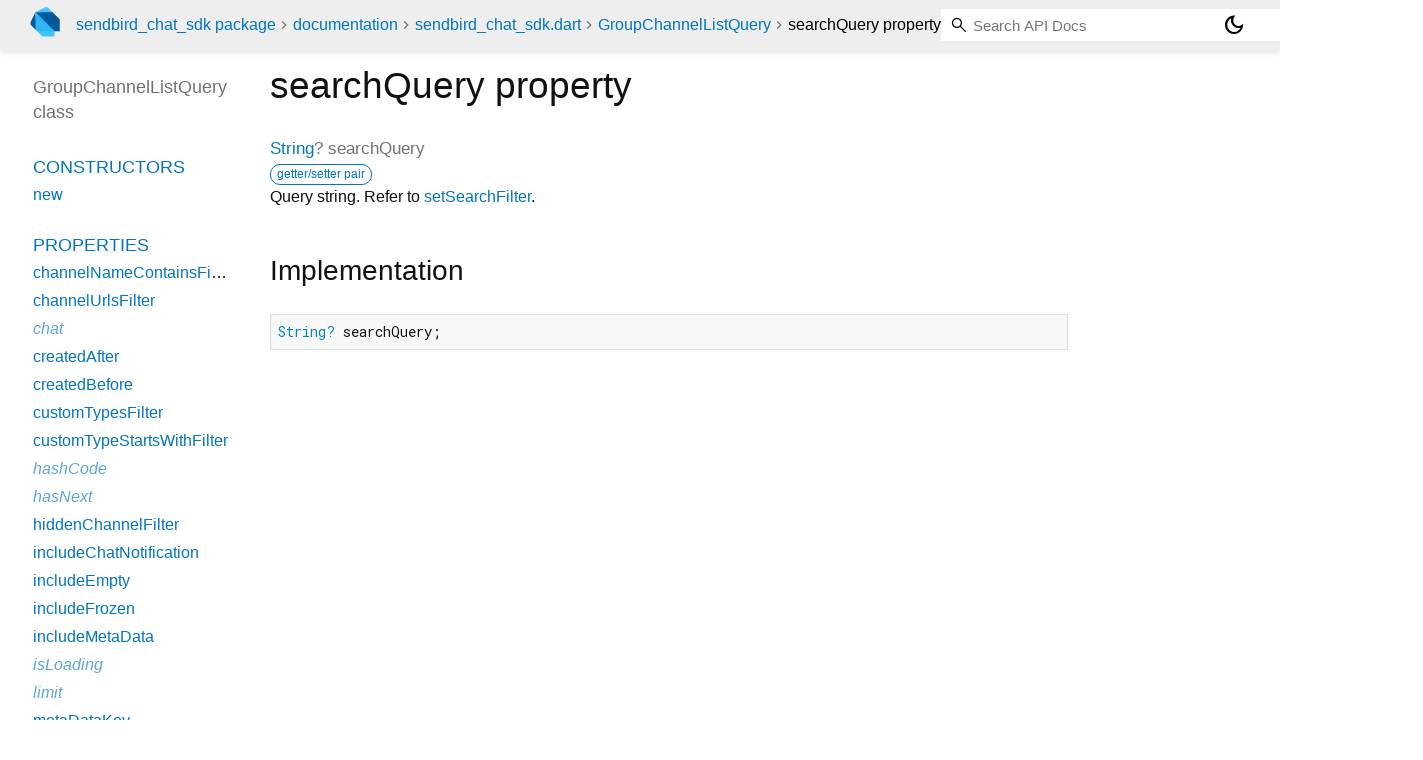

--- FILE ---
content_type: text/html; charset="utf-8"
request_url: https://pub.dev/documentation/sendbird_chat_sdk/latest/sendbird_chat_sdk/GroupChannelListQuery/searchQuery.html
body_size: 1530
content:
<!DOCTYPE html>
<html lang="en"><head><meta name="robots" content="noindex"/><script type="text/javascript" src="https://www.googletagmanager.com/gtm.js?id=GTM-MX6DBN9" async="async"></script><script type="text/javascript" src="/static/hash-a6jh3avn/js/gtm.js"></script><meta charset="utf-8"/><meta http-equiv="X-UA-Compatible" content="IE=edge"/><meta name="viewport" content="width=device-width, height=device-height, initial-scale=1, user-scalable=no"/><meta name="generator" content="made with love by dartdoc"/><meta name="description" content="API docs for the searchQuery property from the GroupChannelListQuery class, for the Dart programming language."/><title>searchQuery property - GroupChannelListQuery class - sendbird_chat_sdk library - Dart API</title><link rel="canonical" href="https://pub.dev/documentation/sendbird_chat_sdk/latest/sendbird_chat_sdk/GroupChannelListQuery/searchQuery.html"/><link rel="preconnect" href="https://fonts.gstatic.com"/><link rel="stylesheet" href="https://fonts.googleapis.com/css2?family=Roboto+Mono:ital,wght@0,300;0,400;0,500;0,700;1,400&amp;display=swap"/><link rel="stylesheet" href="https://fonts.googleapis.com/css2?family=Material+Symbols+Outlined:opsz,wght,FILL,GRAD@24,400,0,0"/><link rel="stylesheet" href="/static/hash-a6jh3avn/css/dartdoc.css"/><link rel="icon" href="/favicon.ico?hash=nk4nss8c7444fg0chird9erqef2vkhb8"/></head><body class="light-theme" data-base-href="../../" data-using-base-href="false"><noscript><iframe src="https://www.googletagmanager.com/ns.html?id=GTM-MX6DBN9" height="0" width="0" style="display:none;visibility:hidden"></iframe></noscript><script src="/static/hash-a6jh3avn/js/dark-init.js"></script><div id="overlay-under-drawer"></div><header id="title"><span id="sidenav-left-toggle" class="material-symbols-outlined" role="button" tabindex="0">menu</span><a class="hidden-xs" href="/"><img src="/static/hash-a6jh3avn/img/dart-logo.svg" alt="" width="30" height="30" role="presentation" aria-label="Go to the landing page of pub.dev" style="height: 30px; margin-right: 1em;"/></a><ol class="breadcrumbs gt-separated dark hidden-xs"><li><a href="/packages/sendbird_chat_sdk">sendbird_chat_sdk package</a></li><li><a href="../../index.html">documentation</a></li><li><a href="../../sendbird_chat_sdk/">sendbird_chat_sdk.dart</a></li><li><a href="../../sendbird_chat_sdk/GroupChannelListQuery-class.html">GroupChannelListQuery</a></li><li class="self-crumb">searchQuery property</li></ol><div class="self-name">searchQuery property</div><form class="search navbar-right" role="search"><input id="search-box" class="form-control typeahead" type="text" placeholder="Loading search..." autocomplete="off"/></form><button id="theme-button" class="toggle" aria-label="Light and dark mode toggle" title="Toggle between light and dark mode"><span id="dark-theme-button" class="material-symbols-outlined" aria-hidden="true">dark_mode</span><span id="light-theme-button" class="material-symbols-outlined" aria-hidden="true">light_mode</span></button></header><main><div id="dartdoc-main-content" class="main-content" data-above-sidebar="sendbird_chat_sdk/GroupChannelListQuery-class-sidebar.html" data-below-sidebar="">
    <div>
<h1><span class="kind-property">searchQuery</span> property 
</h1></div>

    
      <div class="multi-line-signature">
        
        <a href="https://api.flutter.dev/flutter/dart-core/String-class.html">String</a>?
        <span class="name ">searchQuery</span>
        <div class="features"><span class="feature">getter/setter pair</span></div>

      </div>
      
<div class="desc markdown markdown-body">
  <p>Query string. Refer to <a href="../../sendbird_chat_sdk/GroupChannelListQuery/setSearchFilter.html">setSearchFilter</a>.</p>
</div>

      
<div class="summary source-code" id="source">
  <h2><span>Implementation</span></h2>
  <pre class="language-dart"><code class="language-dart">String? searchQuery;</code></pre>
</div>


    
</div><div id="dartdoc-sidebar-left" class="sidebar sidebar-offcanvas-left"><header id="header-search-sidebar" class="hidden-l"><form class="search-sidebar" role="search"><input id="search-sidebar" class="form-control typeahead" type="text" placeholder="Loading search..." autocomplete="off"/></form></header><ol id="sidebar-nav" class="breadcrumbs gt-separated dark hidden-l"><li><a href="/packages/sendbird_chat_sdk">sendbird_chat_sdk package</a></li><li><a href="../../index.html">documentation</a></li><li><a href="../../sendbird_chat_sdk/">sendbird_chat_sdk</a></li><li><a href="../../sendbird_chat_sdk/GroupChannelListQuery-class.html">GroupChannelListQuery</a></li><li class="self-crumb">searchQuery property</li></ol>
  <!-- The search input and breadcrumbs below are only responsively visible at low resolutions. -->



  <h5>GroupChannelListQuery class</h5>
  <div id="dartdoc-sidebar-left-content"></div>
</div><div id="dartdoc-sidebar-right" class="sidebar sidebar-offcanvas-right">
</div></main><footer><span class="no-break">sendbird_chat_sdk 4.8.0</span></footer><script src="/static/hash-a6jh3avn/dartdoc/resources/highlight.pack.js"></script><script src="/static/hash-a6jh3avn/dartdoc/resources/docs.dart.js"></script></body></html>

--- FILE ---
content_type: text/html; charset="utf-8"
request_url: https://pub.dev/documentation/sendbird_chat_sdk/latest/sendbird_chat_sdk/GroupChannelListQuery-class-sidebar.html
body_size: -428
content:
<ol>

      <li class="section-title"><a href="sendbird_chat_sdk/GroupChannelListQuery-class.html#constructors">Constructors</a></li>
        <li><a href="sendbird_chat_sdk/GroupChannelListQuery/GroupChannelListQuery.html">new</a></li>


    
        <li class="section-title">
          <a href="sendbird_chat_sdk/GroupChannelListQuery-class.html#instance-properties">Properties</a>
        </li>
          
<li>
  <a href="sendbird_chat_sdk/GroupChannelListQuery/channelNameContainsFilter.html">channelNameContainsFilter</a>
</li>
          
<li>
  <a href="sendbird_chat_sdk/GroupChannelListQuery/channelUrlsFilter.html">channelUrlsFilter</a>
</li>
          
<li class="inherited">
  <a href="sendbird_chat_sdk/BaseQuery/chat.html">chat</a>
</li>
          
<li>
  <a href="sendbird_chat_sdk/GroupChannelListQuery/createdAfter.html">createdAfter</a>
</li>
          
<li>
  <a href="sendbird_chat_sdk/GroupChannelListQuery/createdBefore.html">createdBefore</a>
</li>
          
<li>
  <a href="sendbird_chat_sdk/GroupChannelListQuery/customTypesFilter.html">customTypesFilter</a>
</li>
          
<li>
  <a href="sendbird_chat_sdk/GroupChannelListQuery/customTypeStartsWithFilter.html">customTypeStartsWithFilter</a>
</li>
          
<li class="inherited">
  <a href="https://api.flutter.dev/flutter/dart-core/Object/hashCode.html">hashCode</a>
</li>
          
<li class="inherited">
  <a href="sendbird_chat_sdk/BaseQuery/hasNext.html">hasNext</a>
</li>
          
<li>
  <a href="sendbird_chat_sdk/GroupChannelListQuery/hiddenChannelFilter.html">hiddenChannelFilter</a>
</li>
          
<li>
  <a href="sendbird_chat_sdk/GroupChannelListQuery/includeChatNotification.html">includeChatNotification</a>
</li>
          
<li>
  <a href="sendbird_chat_sdk/GroupChannelListQuery/includeEmpty.html">includeEmpty</a>
</li>
          
<li>
  <a href="sendbird_chat_sdk/GroupChannelListQuery/includeFrozen.html">includeFrozen</a>
</li>
          
<li>
  <a href="sendbird_chat_sdk/GroupChannelListQuery/includeMetaData.html">includeMetaData</a>
</li>
          
<li class="inherited">
  <a href="sendbird_chat_sdk/BaseQuery/isLoading.html">isLoading</a>
</li>
          
<li class="inherited">
  <a href="sendbird_chat_sdk/BaseQuery/limit.html">limit</a>
</li>
          
<li>
  <a href="sendbird_chat_sdk/GroupChannelListQuery/metaDataKey.html">metaDataKey</a>
</li>
          
<li>
  <a href="sendbird_chat_sdk/GroupChannelListQuery/metaDataOrderKeyFilter.html">metaDataOrderKeyFilter</a>
</li>
          
<li>
  <a href="sendbird_chat_sdk/GroupChannelListQuery/metaDataValues.html">metaDataValues</a>
</li>
          
<li>
  <a href="sendbird_chat_sdk/GroupChannelListQuery/metaDataValueStartsWith.html">metaDataValueStartsWith</a>
</li>
          
<li>
  <a href="sendbird_chat_sdk/GroupChannelListQuery/myMemberStateFilter.html">myMemberStateFilter</a>
</li>
          
<li>
  <a href="sendbird_chat_sdk/GroupChannelListQuery/nicknameContainsFilter.html">nicknameContainsFilter</a>
</li>
          
<li>
  <a href="sendbird_chat_sdk/GroupChannelListQuery/order.html">order</a>
</li>
          
<li>
  <a href="sendbird_chat_sdk/GroupChannelListQuery/publicChannelFilter.html">publicChannelFilter</a>
</li>
          
<li>
  <a href="sendbird_chat_sdk/GroupChannelListQuery/queryType.html">queryType</a>
</li>
          
<li class="inherited">
  <a href="https://api.flutter.dev/flutter/dart-core/Object/runtimeType.html">runtimeType</a>
</li>
          
<li>
  <a href="sendbird_chat_sdk/GroupChannelListQuery/searchFields.html">searchFields</a>
</li>
          
<li>
  <a href="sendbird_chat_sdk/GroupChannelListQuery/searchQuery.html">searchQuery</a>
</li>
          
<li>
  <a href="sendbird_chat_sdk/GroupChannelListQuery/superChannelFilter.html">superChannelFilter</a>
</li>
          
<li class="inherited">
  <a href="sendbird_chat_sdk/BaseQuery/token.html">token</a>
</li>
          
<li>
  <a href="sendbird_chat_sdk/GroupChannelListQuery/unreadChannelFilter.html">unreadChannelFilter</a>
</li>
          
<li>
  <a href="sendbird_chat_sdk/GroupChannelListQuery/userIdsExactFilter.html">userIdsExactFilter</a>
</li>
          
<li>
  <a href="sendbird_chat_sdk/GroupChannelListQuery/userIdsIncludeFilter.html">userIdsIncludeFilter</a>
</li>

        <li class="section-title"><a href="sendbird_chat_sdk/GroupChannelListQuery-class.html#instance-methods">Methods</a></li>
          
<li>
  <a href="sendbird_chat_sdk/GroupChannelListQuery/next.html">next</a>
</li>
          
<li class="inherited">
  <a href="https://api.flutter.dev/flutter/dart-core/Object/noSuchMethod.html">noSuchMethod</a>
</li>
          
<li>
  <a href="sendbird_chat_sdk/GroupChannelListQuery/setChannelUrlsFilter.html">setChannelUrlsFilter</a>
</li>
          
<li>
  <a href="sendbird_chat_sdk/GroupChannelListQuery/setMetaData.html">setMetaData</a>
</li>
          
<li>
  <a href="sendbird_chat_sdk/GroupChannelListQuery/setMetaDataValueStartsWith.html">setMetaDataValueStartsWith</a>
</li>
          
<li>
  <a href="sendbird_chat_sdk/GroupChannelListQuery/setNicknameContainsFilter.html">setNicknameContainsFilter</a>
</li>
          
<li>
  <a href="sendbird_chat_sdk/GroupChannelListQuery/setSearchFilter.html">setSearchFilter</a>
</li>
          
<li>
  <a href="sendbird_chat_sdk/GroupChannelListQuery/setUserIdsExactFilter.html">setUserIdsExactFilter</a>
</li>
          
<li>
  <a href="sendbird_chat_sdk/GroupChannelListQuery/setUserIdsIncludeFilter.html">setUserIdsIncludeFilter</a>
</li>
          
<li class="inherited">
  <a href="https://api.flutter.dev/flutter/dart-core/Object/toString.html">toString</a>
</li>

        <li class="section-title inherited"><a href="sendbird_chat_sdk/GroupChannelListQuery-class.html#operators">Operators</a></li>
          
<li class="inherited">
  <a href="https://api.flutter.dev/flutter/dart-core/Object/operator_equals.html">operator ==</a>
</li>

    

    


</ol>
